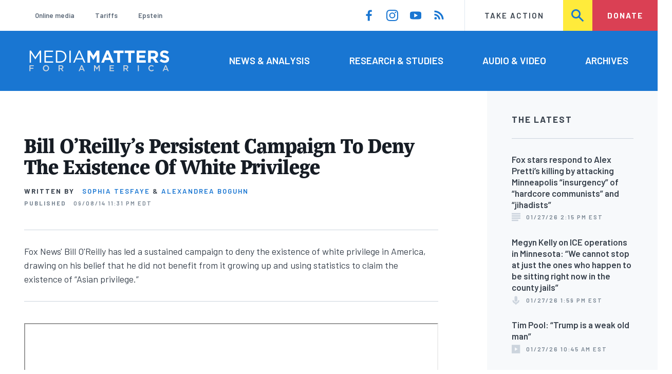

--- FILE ---
content_type: text/html; charset=UTF-8
request_url: https://www.mediamatters.org/fox-nation/bill-oreillys-persistent-campaign-deny-existence-white-privilege
body_size: 16254
content:
<!DOCTYPE html>
<html lang="en" dir="ltr" prefix="content: http://purl.org/rss/1.0/modules/content/  dc: http://purl.org/dc/terms/  foaf: http://xmlns.com/foaf/0.1/  og: http://ogp.me/ns#  rdfs: http://www.w3.org/2000/01/rdf-schema#  schema: http://schema.org/  sioc: http://rdfs.org/sioc/ns#  sioct: http://rdfs.org/sioc/types#  skos: http://www.w3.org/2004/02/skos/core#  xsd: http://www.w3.org/2001/XMLSchema# ">
  <head>
    <meta charset="utf-8" />
<meta name="description" content="Fox News&#039; Bill O&#039;Reilly has led a sustained campaign to deny the existence of white privilege in America, drawing on his belief that he did not benefit from it growing up and using statistics to claim the existence of &quot;Asian privilege.&quot;" />
<link rel="canonical" href="https://www.mediamatters.org/fox-nation/bill-oreillys-persistent-campaign-deny-existence-white-privilege" />
<meta name="generator" content="Drupal 8" />
<meta property="og:site_name" content="Media Matters for America" />
<meta property="og:title" content="Bill O&#039;Reilly&#039;s Persistent Campaign To Deny The Existence Of White Privilege" />
<meta property="og:description" content="Fox News&#039; Bill O&#039;Reilly has led a sustained campaign to deny the existence of white privilege in America, drawing on his belief that he did not benefit from it growing up and using statistics to claim the existence of &quot;Asian privilege.&quot;" />
<meta property="og:image" content="https://cloudfront.mediamatters.org/static/uploader/image/2014/05/15/whiteprivilege.jpg" />
<meta name="twitter:card" content="summary_large_image" />
<meta name="twitter:title" content="Bill O&#039;Reilly&#039;s Persistent Campaign To Deny The Existence Of White Privilege" />
<meta name="twitter:site" content="@mmfa" />
<meta name="twitter:image" content="https://cloudfront.mediamatters.org/static/uploader/image/2014/05/15/whiteprivilege.jpg" />
<meta name="Generator" content="Drupal 10 (https://www.drupal.org)" />
<meta name="MobileOptimized" content="width" />
<meta name="HandheldFriendly" content="true" />
<meta name="viewport" content="width=device-width, initial-scale=1.0" />
<link rel="icon" href="/themes/custom/mmfa_theme/favicon.ico" type="image/vnd.microsoft.icon" />

      <title>Bill O&#039;Reilly&#039;s Persistent Campaign To Deny The Existence Of White Privilege | Media Matters for America</title>
      <link rel="stylesheet" media="all" href="/sites/default/files/css/css_FgqYZHoHiZI29W41dy6R4LNQCJZCwvvKIt7UbFM15ng.css?delta=0&amp;language=en&amp;theme=mmfa_theme&amp;include=[base64]" />
<link rel="stylesheet" media="all" href="/sites/default/files/css/css_LWA-ianm3aSTE5bSgN2u5VkGWMbJYpfKnKPiYABvgv4.css?delta=1&amp;language=en&amp;theme=mmfa_theme&amp;include=[base64]" />
<link rel="stylesheet" media="all" href="//fonts.googleapis.com/css?family=Barlow:400,400i,600,600i,700,700i" />
<link rel="stylesheet" media="all" href="//use.typekit.net/jqh3ujo.css" />
<link rel="stylesheet" media="all" href="/sites/default/files/css/css_g_EQF17f4HHWABWmcAqdHrT9xcSH3qaYOHoqmCGzdMM.css?delta=4&amp;language=en&amp;theme=mmfa_theme&amp;include=[base64]" />
<link rel="stylesheet" media="print" href="/sites/default/files/css/css_4Z2WnOB3a21VXx8UHZez59D_yVJsgoyvecwcZrEjDtw.css?delta=5&amp;language=en&amp;theme=mmfa_theme&amp;include=[base64]" />

        <script type="application/json" data-drupal-selector="drupal-settings-json">{"path":{"baseUrl":"\/","pathPrefix":"","currentPath":"node\/2670741","currentPathIsAdmin":false,"isFront":false,"currentLanguage":"en"},"pluralDelimiter":"\u0003","gtm":{"tagId":null,"settings":{"data_layer":"dataLayer","include_classes":false,"allowlist_classes":"google\nnonGooglePixels\nnonGoogleScripts\nnonGoogleIframes","blocklist_classes":"customScripts\ncustomPixels","include_environment":false,"environment_id":"","environment_token":""},"tagIds":["GTM-5P6TVGL"]},"gtag":{"tagId":"","consentMode":false,"otherIds":[],"events":[],"additionalConfigInfo":[]},"suppressDeprecationErrors":true,"ajaxPageState":{"libraries":"[base64]","theme":"mmfa_theme","theme_token":null},"ajaxTrustedUrl":{"form_action_p_pvdeGsVG5zNF_XLGPTvYSKCf43t8qZYSwcfZl2uzM":true,"\/search":true},"views":{"ajax_path":"\/views\/ajax","ajaxViews":{"views_dom_id:50de9b82c223bd8a6468888eb068e9447068112c6304320db2fa4c1527e825b2":{"view_name":"editorial_lists","view_display_id":"the_latest","view_args":"","view_path":"\/node\/2619706","view_base_path":null,"view_dom_id":"50de9b82c223bd8a6468888eb068e9447068112c6304320db2fa4c1527e825b2","pager_element":0}}},"mediaelement":{"attachSitewide":1,"setDimensions":false,"defaultAudioWidth":"-1","defaultAudioHeight":"-1","shareUrl":"https:\/\/www.mediamatters.org\/fox-nation\/bill-oreillys-persistent-campaign-deny-existence-white-privilege","audioVolume":"vertical","videoVolume":"vertical","hideVideoControlsOnLoad":true,"hideVideoControlsOnPause":true,"features":["playpause","current","progress","duration","tracks","volume","fullscreen","share","rightclick"]},"user":{"uid":0,"permissionsHash":"1ecbf58e1abc23849923bbf5035c56192db117ccc351e3fdffdbdf19bc77e510"}}</script>
<script src="/sites/default/files/js/js_Z4VSr3Mo2nkUvsGTLagghEt6BZBZdslDefEfHMiUcDI.js?scope=header&amp;delta=0&amp;language=en&amp;theme=mmfa_theme&amp;include=[base64]"></script>
<script src="/modules/contrib/google_tag/js/gtm.js?t9hh0j"></script>
<script src="/modules/contrib/google_tag/js/gtag.js?t9hh0j"></script>
<script src="/sites/default/files/js/js_aXk4_emnx3doGA9HVhDb3YXM8lTkAk75Ny3yQgzHbBQ.js?scope=header&amp;delta=3&amp;language=en&amp;theme=mmfa_theme&amp;include=[base64]"></script>
</head>
        <body class="path-node page-node-type-article">
          <a href="#main-content" class="visually-hidden focusable skip-link">
            Skip to main content
          </a>
          <noscript><iframe src="https://www.googletagmanager.com/ns.html?id=GTM-5P6TVGL"
                  height="0" width="0" style="display:none;visibility:hidden"></iframe></noscript>

            <div class="dialog-off-canvas-main-canvas" data-off-canvas-main-canvas>
    <div class="layout-container">
  

<header class="header" role="banner">
  

  <div class="header--upper">
    <nav role="navigation" aria-label="block-trending-menu-menu" id="block-trending-menu" class="trending-menu header--upper--covered">
  
  

        
          <ul  class="menu menu--trending" data-depth="0">
          <li  class="menu__item">
        <a href="/google/right-dominates-online-media-ecosystem-seeping-sports-comedy-and-other-supposedly" class="menu__link" data-drupal-link-system-path="node/2881597">Online media</a>
              </li>
          <li  class="menu__item">
        <a href="/tariffs-trade" class="menu__link" data-drupal-link-system-path="node/2881976">Tariffs</a>
              </li>
          <li  class="menu__item">
        <a href="/salem-media-group/right-wing-shows-field-angry-calls-about-epstein-and-trump-administration" class="menu__link" data-drupal-link-system-path="node/2882602">Epstein</a>
              </li>
        </ul>
  


  </nav>

    <nav role="navigation" aria-label="block-social-media-menu-header-menu" id="block-social-media-menu-header" class="header--upper--spacer">
  
  

        
          <ul  class="menu menu--social-media" data-depth="0">
              <li  class="menu__item">
          <a href="https://www.facebook.com/Mediamatters/" class="menu__link">
              <svg viewbox="0 0 24 24" class="icon icon--facebook"  aria-labelledby="icon-label--facebook" >
          <title id="icon-label--facebook">Facebook</title>
    
    <use xlink:href="#facebook"></use>
  </svg>

          </a>

                  </li>
              <li  class="menu__item">
          <a href="https://www.instagram.com/mediamattersforamerica/" class="menu__link">
              <svg viewbox="0 0 24 24" class="icon icon--instagram"  aria-labelledby="icon-label--instagram" >
          <title id="icon-label--instagram">Instagram</title>
    
    <use xlink:href="#instagram"></use>
  </svg>

          </a>

                  </li>
              <li  class="menu__item">
          <a href="https://www.youtube.com/channel/UC_70iWZ6ym2cglS_kv5YfmA" class="menu__link">
              <svg viewbox="0 0 24 24" class="icon icon--youtube"  aria-labelledby="icon-label--youtube" >
          <title id="icon-label--youtube">YouTube</title>
    
    <use xlink:href="#youtube"></use>
  </svg>

          </a>

                  </li>
              <li  class="menu__item">
          <a href="/rss.xml" class="menu__link">
              <svg viewbox="0 0 24 24" class="icon icon--rss"  aria-labelledby="icon-label--rss" >
          <title id="icon-label--rss">RSS</title>
    
    <use xlink:href="#rss"></use>
  </svg>

          </a>

                  </li>
          </ul>
  


  </nav>

    <nav role="navigation" aria-label="block-utility-navigation-menu" id="block-utility-navigation">
  
  

        
          <ul  class="menu menu--utility-navigation" data-depth="0">
          <li  class="menu__item">
        <a href="/take-action" class="menu__link" data-drupal-link-system-path="node/2827306">Take Action</a>
              </li>
          <li  class="menu__item">
        <a href="/search" class="menu__link" data-drupal-link-system-path="search">Search</a>
              </li>
          <li  class="menu__item">
        <a href="https://action.mediamatters.org/secure/donate" title="https://action.mediamatters.org/secure/donate" class="menu__link">Donate</a>
              </li>
        </ul>
  


  </nav>

  </div>
<div class="header--search hidden"><div class="views-exposed-form search-box" data-drupal-selector="views-exposed-form-acquia-search-page" id="block-exposedformacquia-search">
  
    
      <form action="/search" method="get" id="views-exposed-form-acquia-search-page" accept-charset="UTF-8">
  <div class="js-form-item form-item form-type-textfield js-form-type-textfield form-item-search js-form-item-search form-no-label">
      <label for="edit-search" class="form-item__label visually-hidden">Search</label>
        <input data-drupal-selector="edit-search" type="text" id="edit-search" name="search" value="" size="30" maxlength="128" placeholder="Search..." class="form-text form-element form-element--type-text form-element--api-textfield" />

        </div>
<div data-drupal-selector="edit-actions" class="form-actions js-form-wrapper form-wrapper" id="edit-actions"><button  data-drupal-selector="edit-submit-acquia-search" type="submit" id="edit-submit-acquia-search" value="Search" class="button js-form-submit form-submit">
    <svg viewbox="0 0 24 24" class="icon icon--search"  aria-labelledby="icon-label--search" >
          <title id="icon-label--search">Search</title>
    
    <use xlink:href="#search"></use>
  </svg>

</button>
</div>


</form>

  </div>
</div>
  <div class="header--lower">
    <div class="header--inner l--constrained-narrow">
      <div id="block-mmfa-theme-branding" class="header--logo">
  
    
    

<h1     
  
  
  
  
 class="site-logo"
>
  <a
    href="/"
    title="Home"
    rel="home"
    class="site-logo--link"
  >
    <img
      src="/themes/custom/mmfa_theme/logo.svg"
      alt="Media Matters for America"
      class="site-logo--image"
    />
  </a>
</h1>
</div>

      <nav role="navigation" aria-label="block-mmfa-theme-main-menu-menu" id="block-mmfa-theme-main-menu" class="header--navigation">
  
  

        
          <ul  class="menu menu--main" data-depth="0">
          <li  class="menu__item">
        <a href="/news-analysis" class="menu__link" data-drupal-link-system-path="node/2833406">News &amp; Analysis</a>
              </li>
          <li  class="menu__item">
        <a href="/studies" class="menu__link" data-drupal-link-system-path="node/2833411">Research &amp; Studies</a>
              </li>
          <li  class="menu__item">
        <a href="/audio-video" class="menu__link" data-drupal-link-system-path="node/2833416">Audio &amp; Video</a>
              </li>
          <li  class="menu__item">
        <a href="/archives" class="menu__link" data-drupal-link-system-path="archives">Archives</a>
              </li>
        </ul>
  


  </nav>

    </div>
  </div>
</header>

  

<header class="header--mobile nav-down" role="banner">
  

  <div class="header--upper">
    <div id="block-mmfa-theme-branding" class="header--logo">
  
    
    

<h1     
  
  
  
  
 class="site-logo"
>
  <a
    href="/"
    title="Home"
    rel="home"
    class="site-logo--link"
  >
    <img
      src="/themes/custom/mmfa_theme/logo.svg"
      alt="Media Matters for America"
      class="site-logo--image"
    />
  </a>
</h1>
</div>


    <ul class="menu menu--mobile-nav">
      <li class="menu__item"><a href="#" class="menu__link mobile-nav">Nav</a></li>
      <li class="menu__item"><a href="#" class="menu__link mobile-search">Search</a></li>
    </ul>
  </div>
  <div class="header--search hidden"><div class="views-exposed-form search-box" data-drupal-selector="views-exposed-form-acquia-search-page" id="block-exposedformacquia-search">
  
    
      <form action="/search" method="get" id="views-exposed-form-acquia-search-page" accept-charset="UTF-8">
  <div class="js-form-item form-item form-type-textfield js-form-type-textfield form-item-search js-form-item-search form-no-label">
      <label for="edit-search" class="form-item__label visually-hidden">Search</label>
        <input data-drupal-selector="edit-search" type="text" id="edit-search" name="search" value="" size="30" maxlength="128" placeholder="Search..." class="form-text form-element form-element--type-text form-element--api-textfield" />

        </div>
<div data-drupal-selector="edit-actions" class="form-actions js-form-wrapper form-wrapper" id="edit-actions"><button  data-drupal-selector="edit-submit-acquia-search" type="submit" id="edit-submit-acquia-search" value="Search" class="button js-form-submit form-submit">
    <svg viewbox="0 0 24 24" class="icon icon--search"  aria-labelledby="icon-label--search" >
          <title id="icon-label--search">Search</title>
    
    <use xlink:href="#search"></use>
  </svg>

</button>
</div>


</form>

  </div>
</div>
  <div class="header--mobile-menu hidden">
    <nav role="navigation" aria-label="block-mmfa-theme-main-menu-menu" id="block-mmfa-theme-main-menu" class="header--navigation">
  
  

        
          <ul  class="menu menu--main" data-depth="0">
          <li  class="menu__item">
        <a href="/news-analysis" class="menu__link" data-drupal-link-system-path="node/2833406">News &amp; Analysis</a>
              </li>
          <li  class="menu__item">
        <a href="/studies" class="menu__link" data-drupal-link-system-path="node/2833411">Research &amp; Studies</a>
              </li>
          <li  class="menu__item">
        <a href="/audio-video" class="menu__link" data-drupal-link-system-path="node/2833416">Audio &amp; Video</a>
              </li>
          <li  class="menu__item">
        <a href="/archives" class="menu__link" data-drupal-link-system-path="archives">Archives</a>
              </li>
        </ul>
  


  </nav>

    <div class="header--inner l--constrained-narrow header--lower-bottom">
      <nav role="navigation" aria-label="block-trending-menu-menu" id="block-trending-menu" class="trending-menu header--upper--covered">
  
  

        
          <ul  class="menu menu--trending" data-depth="0">
          <li  class="menu__item">
        <a href="/google/right-dominates-online-media-ecosystem-seeping-sports-comedy-and-other-supposedly" class="menu__link" data-drupal-link-system-path="node/2881597">Online media</a>
              </li>
          <li  class="menu__item">
        <a href="/tariffs-trade" class="menu__link" data-drupal-link-system-path="node/2881976">Tariffs</a>
              </li>
          <li  class="menu__item">
        <a href="/salem-media-group/right-wing-shows-field-angry-calls-about-epstein-and-trump-administration" class="menu__link" data-drupal-link-system-path="node/2882602">Epstein</a>
              </li>
        </ul>
  


  </nav>

    </div>

    <div class="header--inner l--constrained-narrow">
      <nav role="navigation" aria-label="block-utility-navigation-menu" id="block-utility-navigation">
  
  

        
          <ul  class="menu menu--utility-navigation" data-depth="0">
          <li  class="menu__item">
        <a href="/take-action" class="menu__link" data-drupal-link-system-path="node/2827306">Take Action</a>
              </li>
          <li  class="menu__item">
        <a href="/search" class="menu__link" data-drupal-link-system-path="search">Search</a>
              </li>
          <li  class="menu__item">
        <a href="https://action.mediamatters.org/secure/donate" title="https://action.mediamatters.org/secure/donate" class="menu__link">Donate</a>
              </li>
        </ul>
  


  </nav>

      <nav role="navigation" aria-label="block-social-media-menu-header-menu" id="block-social-media-menu-header" class="header--upper--spacer">
  
  

        
          <ul  class="menu menu--social-media" data-depth="0">
              <li  class="menu__item">
          <a href="https://www.facebook.com/Mediamatters/" class="menu__link">
              <svg viewbox="0 0 24 24" class="icon icon--facebook"  aria-labelledby="icon-label--facebook" >
          <title id="icon-label--facebook">Facebook</title>
    
    <use xlink:href="#facebook"></use>
  </svg>

          </a>

                  </li>
              <li  class="menu__item">
          <a href="https://www.instagram.com/mediamattersforamerica/" class="menu__link">
              <svg viewbox="0 0 24 24" class="icon icon--instagram"  aria-labelledby="icon-label--instagram" >
          <title id="icon-label--instagram">Instagram</title>
    
    <use xlink:href="#instagram"></use>
  </svg>

          </a>

                  </li>
              <li  class="menu__item">
          <a href="https://www.youtube.com/channel/UC_70iWZ6ym2cglS_kv5YfmA" class="menu__link">
              <svg viewbox="0 0 24 24" class="icon icon--youtube"  aria-labelledby="icon-label--youtube" >
          <title id="icon-label--youtube">YouTube</title>
    
    <use xlink:href="#youtube"></use>
  </svg>

          </a>

                  </li>
              <li  class="menu__item">
          <a href="/rss.xml" class="menu__link">
              <svg viewbox="0 0 24 24" class="icon icon--rss"  aria-labelledby="icon-label--rss" >
          <title id="icon-label--rss">RSS</title>
    
    <use xlink:href="#rss"></use>
  </svg>

          </a>

                  </li>
          </ul>
  


  </nav>

    </div>
  </div>
</header>

  

  

    <div data-drupal-messages-fallback class="hidden"></div>
<div class="views-element-container" id="block-editorial-banners">
  
    
      <div><div class="js-view-dom-id-9b25e7ee161fde6da6ba3f175ba67ada45597e6a5503df41e7fd8a1582a575b3">
  
  
  

  
  
  

      <div class="views-row">
</div>

    

  
  

  
  
</div>
</div>

  </div>



  <main role="main" class="l--constrained-wide l--main-grid">
        <a id="main-content" class="anchor-target" tabindex="-1"></a>

    <div     
  
                  
  
                  
 class="page-gutter layout-content layout-content--main"
>
    <div id="block-mmfa-theme-content">
  
    
      

<article  about="/fox-nation/bill-oreillys-persistent-campaign-deny-existence-white-privilege" typeof="schema:Article" class="editorial-full">
  <header class="editorial-full__header">
    
    
<h1     
  
                  
  
  
 class="editorial-full__title page-title"
><span property="schema:name">Bill O&#039;Reilly&#039;s Persistent Campaign To Deny The Existence Of White Privilege</span>
</h1>
      <span property="schema:name" content="Bill O&#039;Reilly&#039;s Persistent Campaign To Deny The Existence Of White Privilege" class="hidden"></span>


    

    

    

  <p class="byline"><span class="byline__label">Written by</span> <a href="/author/sophia-tesfaye" hreflang="en">Sophia Tesfaye</a> &amp; <a href="/author/alexandrea-boguhn" hreflang="en">Alexandrea Boguhn</a></p>



    
    

<div class="dateline--group">
      
    <p class="dateline">
      <span class="dateline__label">Published</span>
      <time datetime="2014-09-08T23:31:14-0400">09/08/14 11:31 PM EDT</time>
    </p>
  </div>

    

  </header>

      <div class="editorial-full__summary">
      
            <div class="text-content fancy-elems-wrapper field field--name-field-content-summary field--type-text-long field--label-hidden field__item"><p>Fox News' Bill O'Reilly has led a sustained campaign to deny the existence of white privilege in America, drawing on his belief that he did not benefit from it growing up and using statistics to claim the existence of “Asian privilege.”</p>
</div>
      
    </div>
  
  <div class="editorial-full__article">
    
    
<div  class="field field--name-field-stories-content field--type-entity-reference-revisions field--label-hidden">
  
        <div class="paragraph paragraph--type--stories-text paragraph--view-mode--editorial">
          
            <div class="text-content fancy-elems-wrapper field field--name-field-stories-text-formatted field--type-text-long field--label-hidden field__item"><p><iframe allowfullscreen height="360"></iframe></p>
<h2>May 2014</h2>
<p>Fox's O'Reilly: “I'm Going To Have To Exempt Myself” From Having White Privilege.&nbsp;On the May 14 edition of Fox's The O'Reilly Factor, the host insisted that he benefited from no such privilege because his parents “did not have a lot of money.” O'Reilly added, “I am going to have exempt myself under that white privilege banner.” [Fox News, The O'Reilly Factor,&nbsp;<a href="https://www.mediamatters.org/blog/2014/05/14/foxs-bill-oreilly-falsely-claims-harvard-requir/199326">5/14/14</a>]</p>
<p>Fox's O'Reilly: “I Do Not Believe You Are Granted Favorable Treatment In This Country Because You Are White.” On the May 15 edition of The O'Reilly Factor, the host dismissed the theory of white privilege by citing his personal experience. O'Reilly responded to a viewer letter noting, “Few in the marketplace have bestowed favor on me, Ms. Howard, because I am an independent maverick and kind of obnoxious. I understand that will not convince you but I do not believe you are granted favorable treatment in this country because you are white. You have to work for success.” [Fox News,&nbsp;The O'Reilly Factor,&nbsp;<a href="https://www.mediamatters.org/video/2014/05/15/oreilly-doubles-down-on-denial-of-white-privile/199346">5/15/14</a>]</p>
<h2>August 2014</h2>
<p>Fox's O'Reilly: Racial Disparities Are Due To “Families, Culture, Personal Responsibility,” Not White Privilege.&nbsp;On the August 25 edition of Fox's The O'Reilly Factor, the host was confronted by his Fox colleague Megyn Kelly, who presented a litany of evidence to support the fact that African-Americans are systemically disadvantaged compared to white Americans. O'Reilly dismissed the disparities as a failure of “families, culture, personal responsibility.”He also compared the African-American experience in America with the Asian-American community, which he said “is not in a troubled situation.” [Fox News,&nbsp;The O'Reilly Factor,&nbsp;<a href="https://www.mediamatters.org/video/2014/08/25/watch-foxs-megyn-kelly-educate-bill-oreilly-on/200545">8/25/14</a>]</p>
<p>Fox's O'Reilly Says He "Does&nbsp;Not Believe In White Privilege."&nbsp;On the August 26 edition of The O'Reilly Factor, O'Reilly followed up on his discussion about white privilege with Fox's Megyn Kelly by again denying the existence of white privilege and reasserting that racial disparities between African-Americans and whites are a result of a lack of “personal responsibility”:</p>
<blockquote><p>O'REILLY: Talking Points does not, does not believe in white privilege. However, there is no question that African-Americans have a much harder time succeeding in our society than whites do.</p>
<p>[...]</p>
<p>American children must learn not only academics but also civil behavior, right from wrong, as well as how to speak properly and how to act respectfully in public. If African-American children do not learn those things, they will likely fail as adults. They will be poor. They will be angry, and they often will be looking to blame someone else. One caveat, the Asian-American experience historically has not been nearly as tough as the African-American experience. Slavery is unique and it has harmed black Americans to a degree that is still being felt today.</p>
<p>But, in order to succeed in our competitive society, every American has to overcome the obstacles they face. And here is where the African-American leadership in America is failing. Instead of preaching a cultural revolution, the leadership provide excuses for failure. The race hustlers blame white privilege, an unfair society, a terrible country. So the message is, it's not your fault if you abandon your children, if you become a substance abuser, if you are a criminal. No, it's not your fault, it's society's fault. That is the big lie that is keeping some African-Americans from reaching their full potential. Until personal responsibility and a cultural change takes place, millions of African-Americans will struggle, and their anger, some of it justified, will seethe. [Fox News,The O'Reilly Factor,&nbsp;<a href="https://www.mediamatters.org/video/2014/08/26/oreilly-renews-debate-with-megyn-kelly-and-call/200563">8/26/14</a>]</p>
</blockquote>
<h2>September 2014<br></h2>
<p>Fox's O'Reilly: “I'm Saying There's No White Privilege; There Must Be Asian Privilege.”&nbsp;On the September 3 edition of&nbsp;The O'Reilly Factor, Bill O'Reilly was joined by Mediaite's Tina Nguyen in order to respond to a previous segment in which the host had compared the employment rates and out-of-wedlock births of African-Americans and Asian-Americans to white Americans. Using the statistics to discredit the existence of white privilege, O'Reilly instead declared that “there must be Asian privilege.” [Fox News,&nbsp;The&nbsp;O'Reilly Factor, <a href="https://www.mediamatters.org/video/2014/09/03/bill-oreilly-continues-to-insist-white-privileg/200639">9/3/14</a>]</p>
<p>Fox's O'Reilly On White Privilege: “That's A Myth.” During the September 8 edition of The O'Reilly Factor, O'Reilly was joined by Fusion's Jorge Ramos for an interview to be shown in full on America With Jorge Ramos. After Ramos confronted the host about his views on white privilege and whether it played a role in the deaths of Trayvon Martin and Michael Brown, O'Reilly asserted that attributing the teens' deaths to “the color of their skin” was “not based on facts.” After Ramos claimed that “whites are doing much better than African-Americans,” O'Reilly pointed to successes of Asian-Americans, using his claim to assert that white privilege is a “myth.” [ Fox News, The O'Reilly Factor, <a href="https://www.mediamatters.org/video///200685">9/8/14</a>]</p>
</div>
      
      </div>

  </div>


    
  </div>

  
</article>

  </div>


</div>
      <aside class="layout-sidebar-first spotted-cap spotted-cap--right" role="complementary">
      

  <section  class="views-element-container aside-block--tint aside-block" id="block-editorial-lists-the-latest">
    
          <h3  class="aside-block__title">The Latest</h3>
        

    <div class="aside-block__body">
              <div><div class="js-view-dom-id-50de9b82c223bd8a6468888eb068e9447068112c6304320db2fa4c1527e825b2">
  
  
  

  
  
  

  <div>
  
  <ol class="editorial-list">

          <li class="editorial-list__item">

<article about="/fox-news/fox-stars-respond-alex-prettis-killing-attacking-minneapolis-insurgency-hardcore" typeof="schema:Article" class="article article--compact editorial-compact">
  
  <h3 class="editorial-compact__title">
    <a href="/fox-news/fox-stars-respond-alex-prettis-killing-attacking-minneapolis-insurgency-hardcore"><span property="schema:name">Fox stars respond to Alex Pretti’s killing by attacking Minneapolis “insurgency” of “hardcore communists” and “jihadists”</span>
</a>
  </h3>
    <span property="schema:name" content="Fox stars respond to Alex Pretti’s killing by attacking Minneapolis “insurgency” of “hardcore communists” and “jihadists”" class="hidden"></span>


  

<p class="dateline-compact">
      <span class="dateline-compact__type">
        <svg viewbox="0 0 24 24" class="icon icon--article"  aria-labelledby="icon-label--article" >
          <title id="icon-label--article">Article</title>
    
    <use xlink:href="#article"></use>
  </svg>

    </span>
  
  <time datetime="2026-01-27T14:15:58-0500">01/27/26 2:15 PM EST</time>
</p>
</article>
</li>
          <li class="editorial-list__item">

<article about="/megyn-kelly/megyn-kelly-ice-operations-minnesota-i-dont-want-if-we-stop-just-ones-who-are-jail" class="article article--compact editorial-compact">
  
  <h3 class="editorial-compact__title">
    <a href="/megyn-kelly/megyn-kelly-ice-operations-minnesota-i-dont-want-if-we-stop-just-ones-who-are-jail"><span>Megyn Kelly on ICE operations in Minnesota: “We cannot stop at just the ones who happen to be sitting right now in the county jails”</span>
</a>
  </h3>
  

  

<p class="dateline-compact">
      <span class="dateline-compact__type">
        <svg viewbox="0 0 24 24" class="icon icon--audio"  aria-labelledby="icon-label--audio" >
          <title id="icon-label--audio">Video &amp; Audio</title>
    
    <use xlink:href="#audio"></use>
  </svg>

    </span>
  
  <time datetime="2026-01-27T13:59:36-0500">01/27/26 1:59 PM EST</time>
</p>
</article>
</li>
          <li class="editorial-list__item">

<article about="/tim-pool/tim-pool-trump-weak-old-man" class="article article--compact editorial-compact">
  
  <h3 class="editorial-compact__title">
    <a href="/tim-pool/tim-pool-trump-weak-old-man"><span>Tim Pool: “Trump is a weak old man”</span>
</a>
  </h3>
  

  

<p class="dateline-compact">
      <span class="dateline-compact__type">
        <svg viewbox="0 0 24 24" class="icon icon--video"  aria-labelledby="icon-label--video" >
          <title id="icon-label--video">Video &amp; Audio</title>
    
    <use xlink:href="#video"></use>
  </svg>

    </span>
  
  <time datetime="2026-01-27T10:45:36-0500">01/27/26 10:45 AM EST</time>
</p>
</article>
</li>
          <li class="editorial-list__item">

<article about="/greg-kelly/after-comparing-alex-pretti-btk-serial-killer-newsmaxs-greg-kelly-i-cant-just-pretend" class="article article--compact editorial-compact">
  
  <h3 class="editorial-compact__title">
    <a href="/greg-kelly/after-comparing-alex-pretti-btk-serial-killer-newsmaxs-greg-kelly-i-cant-just-pretend"><span>After comparing Alex Pretti to the BTK serial killer, Newsmax&#039;s Greg Kelly: “I can&#039;t just pretend because you&#039;re dead, you&#039;re like the superior person”</span>
</a>
  </h3>
  

  

<p class="dateline-compact">
      <span class="dateline-compact__type">
        <svg viewbox="0 0 24 24" class="icon icon--video"  aria-labelledby="icon-label--video" >
          <title id="icon-label--video">Video &amp; Audio</title>
    
    <use xlink:href="#video"></use>
  </svg>

    </span>
  
  <time datetime="2026-01-27T10:44:00-0500">01/27/26 10:44 AM EST</time>
</p>
</article>
</li>
          <li class="editorial-list__item">

<article about="/tim-pool/tim-pool-greg-bovino-leaving-minnesota-looks-surrender-donald-trump-could-not-handle-heat" class="article article--compact editorial-compact">
  
  <h3 class="editorial-compact__title">
    <a href="/tim-pool/tim-pool-greg-bovino-leaving-minnesota-looks-surrender-donald-trump-could-not-handle-heat"><span>Tim Pool on Greg Bovino leaving Minnesota: “This looks like a surrender -- that Donald Trump could not handle the heat, so he&#039;s getting out of the kitchen”</span>
</a>
  </h3>
  

  

<p class="dateline-compact">
      <span class="dateline-compact__type">
        <svg viewbox="0 0 24 24" class="icon icon--video"  aria-labelledby="icon-label--video" >
          <title id="icon-label--video">Video &amp; Audio</title>
    
    <use xlink:href="#video"></use>
  </svg>

    </span>
  
  <time datetime="2026-01-27T10:31:01-0500">01/27/26 10:31 AM EST</time>
</p>
</article>
</li>
    
  </ol>

</div>

    


  <nav role="navigation" aria-labelledby="pagination-heading"      
  
  
  
  
 class="pager"
>
    <h4 id="pagination-heading" class="visually-hidden">Pagination</h4>
    <ul class="pager__items js-pager__items">
                                            <li class="pager__item">
                                          <a href="?page=0" class="pager__link is-active" title="Current page" aria-current="page" class="pager__link">
            <span class="visually-hidden">
              Current page
            </span>1</a>
        </li>
                          <li class="pager__item pager__item--ellipsis" role="presentation">
          <span class="pager__nolink">&hellip;</span>
        </li>
                          <li class="pager__item pager__item--next">
          <a href="?page=1" title="Go to next page" class="pager__link" rel="next">
            <span class="visually-hidden">Next page</span>
              <svg viewbox="0 0 24 24" class="icon icon--arrow"  aria-labelledby="icon-label--arrow" >
          <title id="icon-label--arrow">››</title>
    
    <use xlink:href="#arrow"></use>
  </svg>

          </a>
        </li>
          </ul>
  </nav>


  
  

  
  
</div>
</div>

          </div>
  </section>


  <section  class="views-element-container aside-block" id="block-editorial-public-tags">
    
          <h3  class="aside-block__title">In This Article</h3>
        

    <div class="aside-block__body">
              <div><div class="js-view-dom-id-ca45be5a12412c5621165181f2ff12346870f6997a0d6fb71e4b0ff285a62dfc">
  
  
  

  
  
  

      <div class="views-row">
<ul  class="field field--name-field-public-tags field--label-hidden editorial-list editorial-list--collapse field__items" data-editorial-list-collapse="3">
      <li  class="field__item editorial-list__item">
      

<article  about="/fox-nation" class="public-tag public-tag--compact public-tag-compact">
  
  
  <a href="/fox-nation" class="public-tag-compact__link">
    <h3 class="public-tag-compact__title">
      <span>Fox Nation</span>

    </h3>

    
            <div class="public-tag-compact__figure field field--name-field-primary-media field--type-entity-reference field--label-hidden field__item"><figure class="media media--image" role="group">
  
    <img loading="lazy" src="https://cloudfront.mediamatters.org/styles/scale_180px/s3/static/d8PublicTagsImages/Networks-Outlets/Fox-Nation-MMFA-Tag.png?itok=ZXXUf7Pj" width="180" height="127" alt="Fox-Nation-MMFA-Tag.png" title="Fox-Nation-MMFA-Tag" typeof="foaf:Image" />





  </figure>
</div>
      
  </a>
</article>

    </li>
  </ul>

</div>

    

  
  

  
  
</div>
</div>

          </div>
  </section>


  </aside>

    
    <div     
  
  
  
                            
 class="layout-content layout-content--main layout-content--main-lower"
>
    <div class="views-element-container" id="block-editorial-post-content">
  
    
      <div><div class="js-view-dom-id-418d2e8db2addde09a155d9d8a0a107068ac2a65c39fddc6ef2e6093677697d0">
  
  
  

  
  
  

      <div class="views-row"><div class="editorial-full__post">
  
<aside  class="editorial-full__related field field--name-field-related field--label-above spotted-cap">
      

<h2     
  
        
  
  
 class="section-title"
>
      Related
          </h2>
  
  <div class="aside-block aside-block--tint aside-block--wide l--gutter-pull">
    <ol class="editorial-list editorial-list--inline field__items">
              <li  class="field__item editorial-list__item">
          

<article about="/clay-travis/clay-travis-instructs-his-audience-do-everything-you-can-get-trump-hush-money-trial" class="teaser-compact--major article article--compact editorial-compact">
  
  <h3 class="editorial-compact__title">
    <a href="/clay-travis/clay-travis-instructs-his-audience-do-everything-you-can-get-trump-hush-money-trial"><span>Clay Travis instructs his audience to “do everything you can” to get on Trump hush money trial jury and “refuse to convict. I want jury nullification.”</span>
</a>
  </h3>
  

  

<p class="dateline-compact">
      <span class="dateline-compact__type">
        <svg viewbox="0 0 24 24" class="icon icon--video"  aria-labelledby="icon-label--video" >
          <title id="icon-label--video">Video &amp; Audio</title>
    
    <use xlink:href="#video"></use>
  </svg>

    </span>
  
  <time datetime="2024-04-15T17:17:37-0400">04/15/24 5:17 PM EDT</time>
</p>
</article>

        </li>
              <li  class="field__item editorial-list__item">
          

<article about="/carriage-fees/cable-companies-may-force-their-customers-prop-fox-nations-unpopular-content" typeof="schema:Article" class="teaser-compact--major article article--compact editorial-compact">
  
  <h3 class="editorial-compact__title">
    <a href="/carriage-fees/cable-companies-may-force-their-customers-prop-fox-nations-unpopular-content"><span property="schema:name">Cable companies may force their customers to prop up Fox Nation&#039;s unpopular content</span>
</a>
  </h3>
    <span property="schema:name" content="Cable companies may force their customers to prop up Fox Nation&#039;s unpopular content" class="hidden"></span>


  

<p class="dateline-compact">
      <span class="dateline-compact__type">
        <svg viewbox="0 0 24 24" class="icon icon--article"  aria-labelledby="icon-label--article" >
          <title id="icon-label--article">Article</title>
    
    <use xlink:href="#article"></use>
  </svg>

    </span>
  
  <time datetime="2023-10-31T14:54:30-0400">10/31/23 2:54 PM EDT</time>
</p>
</article>

        </li>
              <li  class="field__item editorial-list__item">
          

<article about="/fox-news/fox-has-pushed-anti-black-narratives-every-single-day-black-history-month-0" class="teaser-compact--major article article--compact editorial-compact">
  
  <h3 class="editorial-compact__title">
    <a href="/fox-news/fox-has-pushed-anti-black-narratives-every-single-day-black-history-month-0"><span>Fox has pushed anti-Black narratives every single day of Black History Month</span>
</a>
  </h3>
  

  

<p class="dateline-compact">
      <span class="dateline-compact__type">
        <svg viewbox="0 0 24 24" class="icon icon--narrative"  aria-labelledby="icon-label--narrative" >
          <title id="icon-label--narrative">Narrative/Timeline</title>
    
    <use xlink:href="#narrative"></use>
  </svg>

    </span>
  
  <time datetime="2023-02-17T11:39:15-0500">02/17/23 11:39 AM EST</time>
</p>
</article>

        </li>
          </ol>
  </div>
</aside>

</div>
</div>

    

  
  

  
  
</div>
</div>

  </div>


</div>  </main>

  

<footer class="footer" role="contentinfo">
  <div class="footer--upper">
    <div class="footer--inner l--constrained-narrow">
      <div id="block-mmfa-footer-branding" class="footer--branding">
  
    
    

<h1     
  
  
  
  
 class="site-logo"
>
  <a
    href="/"
    title="Home"
    rel="home"
    class="site-logo--link"
  >
    <img
      src="/themes/custom/mmfa_theme/logo.svg"
      alt="Media Matters for America"
      class="site-logo--image"
    />
  </a>
</h1>
</div>

      <div class="email-update-form email-signup" data-drupal-selector="email-update-form" id="block-email-updates">
  
    
      <form action="/fox-nation/bill-oreillys-persistent-campaign-deny-existence-white-privilege" method="post" id="email-update-form" accept-charset="UTF-8">
  <span class="form-label">Sign up for email updates</span>
  <div class="form--inner-wrapper"><div class="js-form-item form-item form-type-email js-form-type-email form-item-mail js-form-item-mail">
      <label for="edit-mail" class="form-item__label js-form-required form-required">Sign up for email updates</label>
        <input data-drupal-selector="edit-mail" type="email" id="edit-mail" name="mail" value="" size="60" maxlength="254" placeholder="Email" class="form-email required form-element form-element--type-email form-element--api-email" required="required" aria-required="true" />

        </div>
<input data-drupal-selector="edit-submit" type="submit" id="edit-submit" name="op" value="Subscribe" class="button js-form-submit form-submit" />
<input data-drupal-selector="edit-sb-form-id" type="hidden" name="sb_form_id" value="611" />
<input data-drupal-selector="edit-campaign-id" type="hidden" name="campaign_id" value="701f40000002nyIAAQ" />
<input data-drupal-selector="edit-submission-text" type="hidden" name="submission_text" value="Thanks for signing up for email updates! You&#039;ll be hearing from us soon." />
<input autocomplete="off" data-drupal-selector="form-c8u52jpgjacib3z5qrzxirxk8nghywnmfycreeapo6a" type="hidden" name="form_build_id" value="form-C8U52jPgjacib3z5qrzXirxK8NGhYwNmFYcrEEAPo6A" />
<input data-drupal-selector="edit-email-update-form" type="hidden" name="form_id" value="email_update_form" />
</div>
</form>

  </div>

    </div>
  </div>

  <div class="footer--lower">
    <div class="footer--inner l--constrained-narrow">
      <nav role="navigation" aria-label="block-mmfa-theme-footer-menu" id="block-mmfa-theme-footer" class="footer--menu">
  
  

        
          <ul  class="menu menu--footer" data-depth="0">
          <li  class="menu__item">
        <a href="/about" class="menu__link">About</a>
              </li>
          <li  class="menu__item">
        <a href="/contact-us" class="menu__link" data-drupal-link-system-path="node/2827236">Contact</a>
              </li>
          <li  class="menu__item">
        <a href="/corrections" class="menu__link" data-drupal-link-system-path="node/2827511">Corrections</a>
              </li>
          <li  class="menu__item">
        <a href="/submissions" class="menu__link" data-drupal-link-system-path="node/2827201">Submissions</a>
              </li>
          <li  class="menu__item">
        <a href="/job-openings" class="menu__link" data-drupal-link-system-path="node/1983981">Jobs</a>
              </li>
          <li  class="menu__item">
        <a href="/privacy" class="menu__link" data-drupal-link-system-path="node/2827211">Privacy Policy</a>
              </li>
          <li  class="menu__item">
        <a href="/terms-conditions" class="menu__link" data-drupal-link-system-path="node/2827216">Terms &amp; Conditions</a>
              </li>
        </ul>
  


  </nav>

      <nav role="navigation" aria-label="block-social-media-menu-menu" id="block-social-media-menu" class="footer--social">
  
  

        
          <ul  class="menu menu--social-media" data-depth="0">
              <li  class="menu__item">
          <a href="https://www.facebook.com/Mediamatters/" class="menu__link">
              <svg viewbox="0 0 24 24" class="icon icon--facebook"  aria-labelledby="icon-label--facebook" >
          <title id="icon-label--facebook">Facebook</title>
    
    <use xlink:href="#facebook"></use>
  </svg>

          </a>

                  </li>
              <li  class="menu__item">
          <a href="https://www.instagram.com/mediamattersforamerica/" class="menu__link">
              <svg viewbox="0 0 24 24" class="icon icon--instagram"  aria-labelledby="icon-label--instagram" >
          <title id="icon-label--instagram">Instagram</title>
    
    <use xlink:href="#instagram"></use>
  </svg>

          </a>

                  </li>
              <li  class="menu__item">
          <a href="https://www.youtube.com/channel/UC_70iWZ6ym2cglS_kv5YfmA" class="menu__link">
              <svg viewbox="0 0 24 24" class="icon icon--youtube"  aria-labelledby="icon-label--youtube" >
          <title id="icon-label--youtube">YouTube</title>
    
    <use xlink:href="#youtube"></use>
  </svg>

          </a>

                  </li>
              <li  class="menu__item">
          <a href="/rss.xml" class="menu__link">
              <svg viewbox="0 0 24 24" class="icon icon--rss"  aria-labelledby="icon-label--rss" >
          <title id="icon-label--rss">RSS</title>
    
    <use xlink:href="#rss"></use>
  </svg>

          </a>

                  </li>
          </ul>
  


  </nav>

      <div id="block-mmfa-copyright" class="footer--copyright">
  
    
      <p class="mmfa-copyright">&copy; 2026 Media Matters for America</p>

  </div>

    </div>
  </div>
</footer>
</div>

  </div>

          
          <div class="visually-hidden">
            <svg xmlns="http://www.w3.org/2000/svg"><symbol id="arrow-down" viewBox="0 0 25 24"><path d="M18 10l-6 6-6-6z" fill="inherit" fill-rule="evenodd"/></symbol><symbol id="arrow" viewBox="0 0 25 24"><path d="M16 11V8l4 4-4 4v-3H6v-2z" fill="inherit" fill-rule="evenodd"/></symbol><symbol id="article" viewBox="0 0 24 24"><path d="M0 1h24v4H0zm0 6h24v4H0zm0 6h24v4H0zm0 6h18v4H0z" fill="inherit" fill-rule="evenodd"/></symbol><symbol id="audio" viewBox="0 0 25 24"><path d="M12 16a4 4 0 0 1-4-4V4a4 4 0 0 1 8 0v8a4 4 0 0 1-4 4zm10-4c0 4.829-3.441 8.869-8 9.798V24h-4v-2.202C5.441 20.869 2 16.829 2 12h4c0 3.309 2.691 6 6 6s6-2.691 6-6z" fill="inherit" fill-rule="evenodd"/></symbol><symbol id="close-blue" viewBox="0 0 25 24"><path d="M10.586 12L2.808 4.222l1.414-1.414 7.779 7.778 7.778-7.778 1.414 1.414L13.415 12l7.778 7.778-1.414 1.414L12 13.414l-7.779 7.778-1.414-1.414z" fill="#1976D2" fill-rule="evenodd"/></symbol><symbol id="close-white" viewBox="0 0 25 24"><path d="M10.586 12L2.808 4.222l1.414-1.414 7.779 7.778 7.778-7.778 1.414 1.414L13.415 12l7.778 7.778-1.414 1.414L12 13.414l-7.779 7.778-1.414-1.414z" fill="#fff" fill-rule="evenodd"/></symbol><symbol id="close" viewBox="0 0 25 24"><path d="M10.586 12L2.808 4.222l1.414-1.414 7.779 7.778 7.778-7.778 1.414 1.414L13.415 12l7.778 7.778-1.414 1.414L12 13.414l-7.779 7.778-1.414-1.414z" fill="inherit" fill-rule="evenodd"/></symbol><symbol id="comments" viewBox="0 0 28 24"><path fill="inherit" fill-rule="evenodd" d="M16 6.667h-2.667a2.667 2.667 0 0 0-2.666 2.666V12H8l-4 4v-4H1.333A1.333 1.333 0 0 1 0 10.667V1.333C0 .597.597 0 1.333 0h13.334C15.403 0 16 .597 16 1.333v5.334zM24 20v4l-4-4h-6.667A1.333 1.333 0 0 1 12 18.667V9.333C12 8.597 12.597 8 13.333 8h13.334C27.403 8 28 8.597 28 9.333v9.334c0 .736-.597 1.333-1.333 1.333H24z"/></symbol><symbol id="date" viewBox="0 0 24 24"><path d="M18 11h3V8h-3zm0 5h3v-3h-3zm0 5h3v-3h-3zm-5-10h3V8h-3zm0 5h3v-3h-3zm0 5h3v-3h-3zM8 11h3V8H8zm0 5h3v-3H8zm0 5h3v-3H8zM3 11h3V8H3zm0 5h3v-3H3zm0 5h3v-3H3zM22 2h-2a2 2 0 0 0-4 0H8a2 2 0 0 0-4 0H2a2 2 0 0 0-2 2v18a2 2 0 0 0 2 2h20a2 2 0 0 0 2-2V4a2 2 0 0 0-2-2z" fill="inherit" fill-rule="evenodd"/></symbol><symbol id="email" viewBox="0 0 25 24"><path d="M17.73 12l6.586-6.587v13.172zm-3.293.464c-1.134 1.134-3.109 1.134-4.243 0L1.73 4h21.172zM.316 5.414L6.902 12 .316 18.586zm16 8L22.902 20H1.73l6.586-6.586.464.464c.945.945 2.2 1.465 3.536 1.465s2.59-.52 3.536-1.465z" fill="inherit" fill-rule="evenodd"/></symbol><symbol id="facebook" viewBox="0 0 25 24"><path d="M13.994 24H9.64V13.053H6V8.786h3.64V5.64C9.64 1.988 11.844 0 15.063 0c1.541 0 2.867.116 3.253.168v3.816l-2.233.001c-1.75 0-2.09.842-2.09 2.077v2.724h4.176l-.544 4.267h-3.631z" fill="inherit"/></symbol><symbol id="instagram" viewBox="0 0 24 24"><path fill="inherit" d="M12 0C8.741 0 8.332.014 7.052.072 5.775.13 4.902.333 4.14.63a5.882 5.882 0 0 0-2.126 1.384A5.882 5.882 0 0 0 .63 4.14c-.297.763-.5 1.635-.558 2.912C.014 8.332 0 8.741 0 12c0 3.259.014 3.668.072 4.948.058 1.277.261 2.15.558 2.912.307.79.717 1.459 1.384 2.126A5.882 5.882 0 0 0 4.14 23.37c.763.297 1.635.5 2.912.558C8.332 23.986 8.741 24 12 24c3.259 0 3.668-.014 4.948-.072 1.277-.058 2.15-.261 2.912-.558a5.883 5.883 0 0 0 2.126-1.384 5.883 5.883 0 0 0 1.384-2.126c.297-.763.5-1.635.558-2.912.058-1.28.072-1.689.072-4.948 0-3.259-.014-3.668-.072-4.948-.058-1.277-.261-2.15-.558-2.912a5.882 5.882 0 0 0-1.384-2.126A5.883 5.883 0 0 0 19.86.63c-.763-.297-1.635-.5-2.912-.558C15.668.014 15.259 0 12 0zm0 2.162c3.204 0 3.584.012 4.849.07 1.17.053 1.805.249 2.228.413.56.218.96.478 1.38.898.42.42.68.82.898 1.38.164.423.36 1.058.413 2.228.058 1.265.07 1.645.07 4.849s-.012 3.584-.07 4.849c-.053 1.17-.249 1.805-.413 2.228-.218.56-.478.96-.898 1.38-.42.42-.82.68-1.38.898-.423.164-1.058.36-2.228.413-1.265.058-1.645.07-4.849.07s-3.584-.012-4.849-.07c-1.17-.053-1.805-.249-2.228-.413a3.717 3.717 0 0 1-1.38-.898c-.42-.42-.68-.82-.898-1.38-.164-.423-.36-1.058-.413-2.228-.058-1.265-.07-1.645-.07-4.849s.012-3.584.07-4.849c.054-1.17.249-1.805.413-2.228.218-.56.478-.96.898-1.38.42-.42.82-.68 1.38-.898.423-.164 1.058-.36 2.228-.413 1.265-.058 1.645-.07 4.849-.07zM12 16a4 4 0 1 1 0-8 4 4 0 0 1 0 8zm0-10.162a6.162 6.162 0 1 0 0 12.324 6.162 6.162 0 0 0 0-12.324zm7.846-.244a1.44 1.44 0 1 1-2.88 0 1.44 1.44 0 0 1 2.88 0z"/></symbol><symbol id="menu-white" viewBox="0 0 25 24"><path d="M0 5h24v2H0zm0 6h24v2H0zm0 6h24v2H0z" fill="#fff" fill-rule="evenodd"/></symbol><symbol id="menu" viewBox="0 0 25 24"><path d="M0 5h24v2H0zm0 6h24v2H0zm0 6h24v2H0z" fill="inherit" fill-rule="evenodd"/></symbol><symbol id="minus" viewBox="0 0 25 24"><path d="M6 11h12v2H6z" fill="inherit" fill-rule="evenodd"/></symbol><symbol id="more" viewBox="0 0 25 24"><path d="M4 13.998a1.998 1.998 0 0 1-2-2c0-.53.21-1.04.58-1.42a2.044 2.044 0 0 1 2.18-.43c.13.05.24.11.35.19.11.07.21.15.3.24.38.38.59.89.59 1.42s-.21 1.04-.59 1.41c-.09.1-.19.18-.3.25s-.22.14-.35.19c-.12.05-.24.08-.37.11s-.26.04-.39.04zm8 0c-.13 0-.26-.01-.39-.04s-.25-.06-.37-.11c-.13-.05-.24-.12-.35-.19s-.21-.15-.3-.25c-.38-.37-.59-.88-.59-1.41s.21-1.04.59-1.42c.09-.09.19-.17.3-.24.11-.08.22-.14.35-.19a2.044 2.044 0 0 1 2.18.43c.37.38.58.89.58 1.42a1.998 1.998 0 0 1-2 2zm8 0a1.998 1.998 0 0 1-2-2c0-.53.21-1.04.58-1.42.75-.74 2.09-.74 2.83 0 .38.38.59.89.59 1.42s-.21 1.04-.59 1.41c-.37.38-.88.59-1.41.59z" fill="inherit" fill-rule="evenodd"/></symbol><symbol id="narrative"><path d="M0 1h6v4H0V1zm0 6h6v4H0V7zm8-6h16v4H8V1zm0 6h16v4H8V7zm-8 6h6v4H0v-4zm8 0h16v4H8v-4zm-8 6h6v4H0v-4zm8 0h16v4H8v-4z" fill="inherit"/></symbol><symbol id="plus" viewBox="0 0 25 24"><path d="M11 11V6h2v5h5v2h-5v5h-2v-5H6v-2z" fill="inherit" fill-rule="evenodd"/></symbol><symbol id="printer" viewBox="0 0 24 22"><path fill="inherit" fill-rule="evenodd" d="M20 0v6a4 4 0 0 1 4 4v8h-4v4H4v-4H0v-8a4 4 0 0 1 4-4V0h16zm-2 14H6v6h12v-6zm-2 2v2H8v-2h8zM8 8H6v2h2V8zm10-6H6v4h12V2z"/></symbol><symbol id="rss" viewBox="0 0 19 24"><title>RSS</title><path d="M5.143 18A2.572 2.572 0 1 1 0 17.999 2.572 2.572 0 0 1 5.143 18zM12 19.647a.867.867 0 0 1-.228.643.813.813 0 0 1-.629.281H9.335a.846.846 0 0 1-.844-.777A8.568 8.568 0 0 0 .777 12.08.846.846 0 0 1 0 11.236V9.428c0-.241.094-.469.281-.629a.823.823 0 0 1 .576-.228h.067a12.028 12.028 0 0 1 7.567 3.509A12.028 12.028 0 0 1 12 19.647zm6.857.027a.816.816 0 0 1-.241.629.822.822 0 0 1-.616.268h-1.915a.853.853 0 0 1-.857-.804C14.786 11.986 8.585 5.785.804 5.33A.851.851 0 0 1 0 4.486V2.571c0-.241.094-.455.268-.616a.83.83 0 0 1 .589-.241h.04a18.853 18.853 0 0 1 12.415 5.545 18.855 18.855 0 0 1 5.545 12.415z" fill="inherit"/></symbol><symbol id="search-blue" viewBox="0 0 25 24"><path d="M3 9a6 6 0 1 1 10.243 4.242l-.001.001A6 6 0 0 1 3 9m20.707 12.586l-7.376-7.377A8.951 8.951 0 0 0 18 9c0-4.971-4.029-9-9-9S0 4.029 0 9s4.029 9 9 9a8.951 8.951 0 0 0 5.209-1.669l7.377 7.376a.999.999 0 0 0 1.414 0l.707-.707a.999.999 0 0 0 0-1.414" fill="#1976D2" fill-rule="evenodd"/></symbol><symbol id="search" viewBox="0 0 25 24"><path d="M3 9a6 6 0 1 1 10.243 4.242l-.001.001A6 6 0 0 1 3 9m20.707 12.586l-7.376-7.377A8.951 8.951 0 0 0 18 9c0-4.971-4.029-9-9-9S0 4.029 0 9s4.029 9 9 9a8.951 8.951 0 0 0 5.209-1.669l7.377 7.376a.999.999 0 0 0 1.414 0l.707-.707a.999.999 0 0 0 0-1.414" fill="inherit" fill-rule="evenodd"/></symbol><symbol id="share-count" viewBox="0 0 48 48"><path fill="inherit" d="M10 24a5 5 0 1 1-.1-1h8.183a6.006 6.006 0 0 1 4.771-4.89L20.713 7.936a4 4 0 1 1 .958-.301l2.182 10.366L24 18c1.853 0 3.51.84 4.61 2.16l8.909-5.94a5 5 0 1 1 .532.847l-8.867 5.91c.519.888.816 1.921.816 3.023 0 .901-.199 1.756-.555 2.523l11.731 8.644a4 4 0 1 1-.615.789l-11.615-8.559A5.993 5.993 0 0 1 24 30c-.925 0-1.8-.21-2.583-.583l-3.127 7.036A6.002 6.002 0 0 1 16 48a6 6 0 1 1 1.331-11.852l3.218-7.24A5.993 5.993 0 0 1 18 24h-8z"/></symbol><symbol id="study" viewBox="0 0 24 24"><path d="M7 12h4v12H7zm6-12h4v24h-4zM1 6h4v18H1zm18 12h4v6h-4z" fill="inherit" fill-rule="evenodd"/></symbol><symbol id="tumblr" viewBox="0 0 25 24"><path d="M19.5 22.694S17.5 24 14 24c-4.5 0-6.5-2-6.5-6v-7.5H4V7c3-1 5-2.5 5.5-7H13v6h5.5v4.5H13v6c0 2.5.5 3.5 3 3.5 1.5 0 3.5-1 3.5-1z" fill="inherit" fill-rule="evenodd"/></symbol><symbol id="twitter" viewBox="0 0 25 24"><path d="M21.558 7.491c0-.213 0-.425-.015-.636A10.019 10.019 0 0 0 24 4.305a9.828 9.828 0 0 1-2.828.776 4.941 4.941 0 0 0 2.165-2.724 9.868 9.868 0 0 1-3.127 1.195 4.929 4.929 0 0 0-8.391 4.491A13.98 13.98 0 0 1 1.67 2.9a4.928 4.928 0 0 0 1.525 6.573A4.887 4.887 0 0 1 .96 8.855v.063a4.926 4.926 0 0 0 3.95 4.827 4.916 4.916 0 0 1-2.223.084 4.93 4.93 0 0 0 4.6 3.42A9.88 9.88 0 0 1 0 19.289a13.94 13.94 0 0 0 7.548 2.209c9.056.003 14.01-7.5 14.01-14.007z" fill="inherit"/></symbol><symbol id="video" viewBox="0 0 25 24"><path d="M0 24h24V0H0zM9 7l8 5-8 5z" fill="inherit" fill-rule="evenodd"/></symbol><symbol id="youtube" viewBox="0 0 25 24"><path d="M12 3.5c12 0 12 0 12 8.5s0 8.5-12 8.5-12 0-12-8.5 0-8.5 12-8.5zm-3 13l7.5-4.5L9 7.5z" fill="inherit" fill-rule="evenodd"/></symbol></svg>          </div>
          <script src="/sites/default/files/js/js_IyZOO8HL1ium4k_PdhoJ6rHqrLzXu_ky80OWmwWixl4.js?scope=footer&amp;delta=0&amp;language=en&amp;theme=mmfa_theme&amp;include=[base64]"></script>
</body>
        </html>
